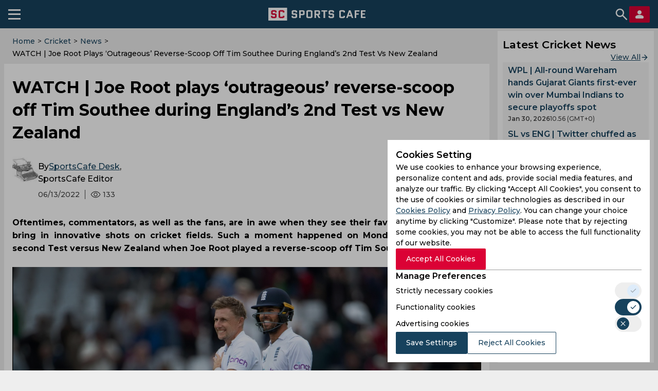

--- FILE ---
content_type: application/javascript; charset=UTF-8
request_url: https://sportscafe.in/assets/js/article.bundle.d16335e7093e4af72ecf.js
body_size: 11045
content:
(()=>{"use strict";function e(t){var r=n[t];if(void 0!==r)return r.exports;var l=n[t]={exports:{}};return a[t].call(l.exports,l,l.exports,e),l.exports}var t,a={21:(e,t,a)=>{Object.defineProperty(t,"__esModule",{value:!0}),t.default=void 0;let n=null;n=a(14839);t.default=n},1963:(e,t,a)=>{var n=a(24994);Object.defineProperty(t,"__esModule",{value:!0}),t.default=void 0;var r=n(a(43693)),l=function(e,t){if("function"==typeof WeakMap)var a=new WeakMap,n=new WeakMap;return function(e,t){if(!t&&e&&e.__esModule)return e;var r,l,s={__proto__:null,default:e};if(null===e||"object"!=typeof e&&"function"!=typeof e)return s;if(r=t?n:a){if(r.has(e))return r.get(e);r.set(e,s)}for(const t in e)"default"!==t&&{}.hasOwnProperty.call(e,t)&&((l=(r=Object.defineProperty)&&Object.getOwnPropertyDescriptor(e,t))&&(l.get||l.set)?r(s,t,l):s[t]=e[t]);return s}(e,t)}(a(15299)),s=n(a(5556));class o extends l.Component{constructor(){super(...arguments),(0,r.default)(this,"getColor",(()=>"like"===this.props.reaction.id?"#008940":"#DB0235"))}render(){const{reaction:e,isActive:t}=this.props;return l.default.createElement("div",{className:"comment-reaction",onClick:()=>this.props.onClick(e)},l.default.createElement("span",{className:"comment-reaction__symbol"+(t?" comment-reaction__symbol_active":""),style:{color:this.getColor()}},e.title),l.default.createElement("span",{className:"comment-reaction__number"+(t?" comment-reaction__number_active":""),style:{color:t?this.getColor():"#444"}},e.amount))}}o.propTypes={reaction:s.default.object,isActive:s.default.bool,onClick:s.default.func};t.default=o},4590:(e,t,a)=>{var n=a(24994);Object.defineProperty(t,"__esModule",{value:!0}),t.computeArticleLink=function(e,t,a){return"/"+e+"/articles/"+(0,l.format)((0,l.tz)(new Date(t),s),"yyyy/MMM/dd").toLowerCase()+"/"+a};var r=n(a(88259)),l=a(12391);let s=r.default.get("app.timezone")},6290:(e,t,a)=>{var n=a(24994);Object.defineProperty(t,"__esModule",{value:!0}),t.default=void 0;var r=n(a(43693)),l=function(e,t){if("function"==typeof WeakMap)var a=new WeakMap,n=new WeakMap;return function(e,t){if(!t&&e&&e.__esModule)return e;var r,l,s={__proto__:null,default:e};if(null===e||"object"!=typeof e&&"function"!=typeof e)return s;if(r=t?n:a){if(r.has(e))return r.get(e);r.set(e,s)}for(const t in e)"default"!==t&&{}.hasOwnProperty.call(e,t)&&((l=(r=Object.defineProperty)&&Object.getOwnPropertyDescriptor(e,t))&&(l.get||l.set)?r(s,t,l):s[t]=e[t]);return s}(e,t)}(a(15299)),s=n(a(5556)),o=n(a(73558)),i=n(a(64624)),c=a(9862),u=a(66384),d=a(66384);class m extends l.Component{constructor(e){super(e),(0,r.default)(this,"onSortChange",(e=>{const{name:t,value:a}=e.target;this.setState({[t]:a},this.getComments)})),(0,r.default)(this,"getComments",(async()=>{const{entityType:e,entityId:t}=this.props,{sortBy:a,initialComments:n}=this.state,r=await(0,c.fetchComments)(`/v2/comments/${e}/${t}?sortField=${a}&sortDirection=desc&skip=0&limit=${n}`);this.setState({comments:r})})),(0,r.default)(this,"onSubmit",(async(e,t)=>{const{entityType:a,entityId:n}=this.props,{comments:r,account:l}=this.state,s=`/v2/comments/${a}/${n}`,o={message:e};t&&(o.parentId=t);const i=await(0,c.sendComment)(s,o);if(i.author=l,t){const e=r.items.findIndex((e=>e.id===t));return r.items[e].children.unshift(i),this.setState({comments:r})}this.setState({comments:{items:[i,...r.items],total:r.total+1}})})),(0,r.default)(this,"onDelete",(async(e,t)=>{try{await(0,c.deleteComment)(`/v2/comments/${e.id||e._id}`);const{items:a,total:n}=this.state.comments;if("approved"===e.status)return a[t].isDeleted=!0,this.setState({comments:{items:a,total:n}});a.splice(t,1),this.setState({comments:{items:a,total:n-1}})}catch(e){}})),(0,r.default)(this,"showMore",(()=>{this.setState({initialComments:this.state.initialComments+this.props.initialComments},this.getComments)})),(0,r.default)(this,"setupAccount",(async()=>{const e=await(0,u.getAccount)();this.setState({account:e})})),(0,r.default)(this,"setupProvider",(async()=>{const e=(await(0,d.getProviders)()).providers.find((e=>"Google"===e.provider));this.setState({googleProvider:e})})),this.state={comments:e.comments,initialComments:e.initialComments,account:null,sortBy:"modificationDate",sortOptions:[{title:"Latest",value:"modificationDate"},{title:"Most Liked",value:"vote"}],googleProvider:null}}async componentDidMount(){Promise.all([this.getComments(),this.setupAccount(),this.setupProvider()])}render(){const{comments:e,initialComments:t,account:a,sortBy:n,sortOptions:r,googleProvider:s}=this.state,{items:c,total:u}=e;return l.default.createElement("section",{className:"comments-block no-toc"},l.default.createElement("h2",{className:"comments-block__title"},"Comments"),l.default.createElement(i.default,{onSubmit:this.onSubmit,account:a,googleProvider:s,saveComment:!0,id:"saved-comment"}),l.default.createElement("div",{className:"comments-block__total-sect"},l.default.createElement("h3",{className:"comments-block__total"},u," Comments"),l.default.createElement("select",{className:"comments-block__dropdown",value:n,onChange:this.onSortChange,name:"sortBy","aria-label":"Sort"},r.map((e=>l.default.createElement("option",{key:e.title,value:e.value},e.title))))),l.default.createElement("div",{className:"comments-wrapper"},c.map(((e,t)=>l.default.createElement(o.default,{key:e.id||e._id,index:t,comment:e,account:a,onDelete:this.onDelete,onSubmit:this.onSubmit,entityId:this.props.entityId,entityType:this.props.entityType,googleProvider:s}))),u>t&&l.default.createElement("button",{className:"comments-block__show-more",onClick:this.showMore},"Show more comments")))}}m.propTypes={entityId:s.default.string.isRequired,entityType:s.default.string.isRequired,comments:s.default.object.isRequired,initialComments:s.default.number.isRequired};t.default=m},9862:(e,t,a)=>{var n=a(24994);Object.defineProperty(t,"__esModule",{value:!0}),t.deleteComment=async function(e){return await(0,r.fetchData)(i+e,{method:"DELETE",mode:"cors"})},t.fetchComments=function(e){const t=(0,s.createHeaders)();return o.default.getOrSet(e,(async()=>{const a=await(0,r.fetchData)(i+e,{headers:t});return await a.json()}),120)},t.getCommentReactionsList=void 0,t.hasFlag=function(e,t){return(e&t)===t},t.sendComment=async function(e,t){const a=await(0,r.fetchData)(i+e,{method:"POST",body:JSON.stringify(t),mode:"cors"});return await a.json()},t.setupCommentReactions=function(e){const t=c();return t.forEach((t=>t.amount=e[t.id])),t};var r=a(66384),l=n(a(88259)),s=a(37722),o=n(a(21));const i=l.default.get("app.scapi_api"),c=()=>[{value:2,id:"like",title:"+"},{value:4,id:"dislike",title:"-"}];t.getCommentReactionsList=c},14839:(e,t)=>{Object.defineProperty(t,"__esModule",{value:!0}),t.get=function(){return Promise.resolve(null)},t.getOrSet=function(e,t){return t()},t.removeAll=function(){},t.set=function(){return Promise.resolve()}},29632:(e,t,a)=>{var n=a(24994);Object.defineProperty(t,"__esModule",{value:!0}),t.default=void 0;var r=function(e,t){if("function"==typeof WeakMap)var a=new WeakMap,n=new WeakMap;return function(e,t){if(!t&&e&&e.__esModule)return e;var r,l,s={__proto__:null,default:e};if(null===e||"object"!=typeof e&&"function"!=typeof e)return s;if(r=t?n:a){if(r.has(e))return r.get(e);r.set(e,s)}for(const t in e)"default"!==t&&{}.hasOwnProperty.call(e,t)&&((l=(r=Object.defineProperty)&&Object.getOwnPropertyDescriptor(e,t))&&(l.get||l.set)?r(s,t,l):s[t]=e[t]);return s}(e,t)}(a(15299)),l=a(65122),s=n(a(84792)),o=n(a(5556));class i extends r.Component{render(){const{reactions:e,value:t}=this.props;return r.default.createElement("div",{className:"reactions-list"},e&&e.map((e=>r.default.createElement(s.default,{key:e.id,reaction:e,isActive:(0,l.hasFlag)(t,e.value),onClick:this.props.onClick}))))}}i.propTypes={reactions:o.default.array,value:o.default.number,onClick:o.default.func};t.default=i},30150:(e,t,a)=>{var n=a(24994);Object.defineProperty(t,"__esModule",{value:!0}),t.default=void 0;var r=n(a(43693)),l=n(a(15299)),s=n(a(88259)),o=a(37722),i=n(a(5556));let c="url("+s.default.get("app.images_cdn")+"/screact/shells/articles/social_icons_sprites.png)";var u={icon:{facebook:{display:"block",backgroundImage:c,backgroundPosition:"50% 2%",width:"32px",height:"32px"},twitter:{display:"block",backgroundImage:c,backgroundPosition:"25% 2%",width:"32px",height:"32px"},faceA:{background:"linear-gradient(to bottom, #5F77AF, #4F69A7)",borderRadius:"3px",marginRight:"5px",display:"inline-block",":hover":{background:"linear-gradient(to bottom, #4F69A7, #5F77AF)"}},twitA:{background:"linear-gradient(to bottom, #00AAEF, #0A9DEC)",borderRadius:"3px",marginLeft:"5px",display:"inline-block",":hover":{background:"linear-gradient(to bottom, #0A9DEC, #00AAEF)"}}},outer:{visibility:"hidden",opacity:0,textAlign:"center",marginTop:"5px",display:"none","@media screen and (min-width : 960px)":{textAlign:"right",display:"block"},transition:"opacity 0.3s linear"}};class d extends l.default.Component{constructor(e){super(e),this.createLink=this.createLink.bind(this)}createLink(e){return encodeURIComponent((0,o.getHostlink)()+this.props.link+"?utm_medium=website&utm_source="+e+"&utm_campaign=shareButton")}componentDidMount(){let e="shareBloc"+this.props.id,t=document.querySelectorAll(".inline-quote"),a=document.getElementById(e);t[this.props.id].onmouseenter=function(){a.style.visibility="visible",a.style.opacity=1}.bind(this),t[this.props.id].onmouseleave=function(){a.style.visibility="hidden",a.style.opacity=0}.bind(this)}render(){let e={facebook:"https://www.facebook.com/dialog/share?app_id=316475308476317&display=popup&href="+this.createLink("facebook")+"&name="+encodeURIComponent(this.props.shareText),twitter:"https://twitter.com/intent/tweet?url="+this.createLink("twitter")+"&text="+this.props.shareText};return l.default.createElement("div",{id:"shareBloc"+this.props.id,style:u.outer},l.default.createElement("a",{href:e.facebook,style:u.icon.faceA,key:"0"},l.default.createElement("div",{style:u.icon.facebook})),l.default.createElement("a",{href:e.twitter,style:u.icon.twitA,key:"1"},l.default.createElement("div",{style:u.icon.twitter})))}}(0,r.default)(d,"propTypes",{id:i.default.number,shareText:i.default.string,link:i.default.string});t.default=d},37859:(e,t,a)=>{var n=a(24994);Object.defineProperty(t,"__esModule",{value:!0}),t.default=void 0;var r=n(a(43693)),l=function(e,t){if("function"==typeof WeakMap)var a=new WeakMap,n=new WeakMap;return function(e,t){if(!t&&e&&e.__esModule)return e;var r,l,s={__proto__:null,default:e};if(null===e||"object"!=typeof e&&"function"!=typeof e)return s;if(r=t?n:a){if(r.has(e))return r.get(e);r.set(e,s)}for(const t in e)"default"!==t&&{}.hasOwnProperty.call(e,t)&&((l=(r=Object.defineProperty)&&Object.getOwnPropertyDescriptor(e,t))&&(l.get||l.set)?r(s,t,l):s[t]=e[t]);return s}(e,t)}(a(15299)),s=n(a(5556));class o extends l.Component{render(){const{author:e,photoLink:t,authorLink:a,date:n,dateTime:r,views:s}=this.props;return l.default.createElement("div",{className:"card-author"},l.default.createElement("div",{className:"card-author__author-image"},l.default.createElement("img",{src:t,alt:e})),l.default.createElement("div",{className:"article__info-text"},l.default.createElement("p",{className:"card-author__author"},"By",l.default.createElement("span",null,l.default.createElement("a",{href:a},e),","),"SportsCafe Editor"),n&&l.default.createElement("div",{className:"card-author__info"},l.default.createElement("time",{dateTime:r,className:"card-author__date"},n),s&&l.default.createElement("div",{className:"card-author__views"},s))))}}t.default=o,(0,r.default)(o,"propTypes",{author:s.default.string,photoLink:s.default.string,authorLink:s.default.string,date:s.default.string,dateTime:s.default.string,views:s.default.number})},43358:(e,t,a)=>{var n=a(24994);Object.defineProperty(t,"__esModule",{value:!0}),t.default=void 0;var r=n(a(43693)),l=n(a(15299)),s=n(a(5556));class o extends l.default.Component{constructor(e){super(e),this.state={}}render(){const{provider:e,href:t,onClick:a}=this.props;return l.default.createElement("div",{onClick:a,className:"google-btn"},l.default.createElement("span",{className:"google-btn__icon"}),l.default.createElement("span",{className:"google-btn__text"},e),!a&&l.default.createElement("a",{href:t,className:"google-btn__link"}))}}t.default=o,(0,r.default)(o,"propTypes",{provider:s.default.string,href:s.default.string,onClick:s.default.func})},50849:(e,t,a)=>{var n=a(24994);Object.defineProperty(t,"__esModule",{value:!0}),t.default=void 0;var r=n(a(43693)),l=n(a(15299)),s=n(a(5556));class o extends l.default.Component{render(){const{closeModal:e,onDelete:t,message:a,buttonText:n}=this.props;return l.default.createElement("div",{className:"account-delete-modal"},l.default.createElement("div",{className:"account-delete-modal__block"},l.default.createElement("div",{className:"account-delete-modal__content"},l.default.createElement("p",{className:"account-delete-modal__text"},a),l.default.createElement("div",{className:"account-delete-modal__btns"},l.default.createElement("button",{className:"account-delete-modal__btn",onClick:e},"No, cancel"),l.default.createElement("button",{className:"account-delete-modal__btn account-delete-modal__btn_delete",onClick:t},n)))))}}t.default=o,(0,r.default)(o,"propTypes",{message:s.default.string,buttonText:s.default.string,closeModal:s.default.func,onDelete:s.default.func})},51079:(e,t,a)=>{function n(e,t){var a=Object.keys(e);if(Object.getOwnPropertySymbols){var n=Object.getOwnPropertySymbols(e);t&&(n=n.filter((function(t){return Object.getOwnPropertyDescriptor(e,t).enumerable}))),a.push.apply(a,n)}return a}function r(e){for(var t=1;t<arguments.length;t++){var a=null!=arguments[t]?arguments[t]:{};t%2?n(Object(a),!0).forEach((function(t){(0,s.default)(e,t,a[t])})):Object.getOwnPropertyDescriptors?Object.defineProperties(e,Object.getOwnPropertyDescriptors(a)):n(Object(a)).forEach((function(t){Object.defineProperty(e,t,Object.getOwnPropertyDescriptor(a,t))}))}return e}var l=a(24994);Object.defineProperty(t,"__esModule",{value:!0}),t.default=void 0;var s=l(a(43693)),o=function(e,t){if("function"==typeof WeakMap)var a=new WeakMap,n=new WeakMap;return function(e,t){if(!t&&e&&e.__esModule)return e;var r,l,s={__proto__:null,default:e};if(null===e||"object"!=typeof e&&"function"!=typeof e)return s;if(r=t?n:a){if(r.has(e))return r.get(e);r.set(e,s)}for(const t in e)"default"!==t&&{}.hasOwnProperty.call(e,t)&&((l=(r=Object.defineProperty)&&Object.getOwnPropertyDescriptor(e,t))&&(l.get||l.set)?r(s,t,l):s[t]=e[t]);return s}(e,t)}(a(15299)),i=l(a(1963)),c=a(9862),u=l(a(3300)),d=a(37722),m=l(a(5556));class p extends o.Component{constructor(e){super(e),(0,s.default)(this,"setReactions",(0,d.debounce)((e=>{const t=(0,d.createHeaders)("POST");(0,u.default)({method:"POST",url:`/v2/comments/${this.props.commentId}/reactions`,useDefaultHost:!0,body:{value:e},headers:t})}),300)),(0,s.default)(this,"handleClick",(e=>{const t=this.state.value;let a,n;(0,c.hasFlag)(t,e.value)?(n=0,a=e.amount-1):(n=e.value,a=e.amount+1);const l=[...this.state.reactions],s=l.findIndex((t=>t.id===e.id)),o=r(r({},l[s]),{},{amount:a});if(l[s]=o,t&&t!==e.value){const e=l.findIndex((e=>e.value===t)),a=r(r({},l[e]),{},{amount:l[e].amount-1});l[e]=a}this.setReactions(n),this.setState({value:n,reactions:l})})),(0,s.default)(this,"setup",(()=>{const e=(0,c.setupCommentReactions)(this.props.reactions);this.setState({reactions:e,value:this.props.reactions.value})})),this.state={reactions:null,value:0}}componentDidUpdate(e){this.props.reactions!=e.reactions&&this.setup()}componentDidMount(){this.setup()}render(){const{value:e}=this.state,t=this.state.reactions||this.props.nodeReactions;return o.default.createElement("div",{className:"comment-reactions"},t&&t.map((t=>o.default.createElement(i.default,{key:t.id,reaction:t,isActive:(0,c.hasFlag)(e,t.value),onClick:this.handleClick}))))}}p.propTypes={reactions:m.default.object,nodeReactions:m.default.array,commentId:m.default.string.isRequired};t.default=p},56833:(e,t,a)=>{var n=a(24994);Object.defineProperty(t,"__esModule",{value:!0}),t.default=void 0;var r=n(a(43693)),l=n(a(64169)),s=n(a(15299)),o=a(37722),i=n(a(75186)),c=(n(a(29632)),n(a(67759))),u=n(a(6290)),d=n(a(37859)),m=a(63489),p=n(a(98355)),f=n(a(5556)),h=n(a(96575)),g=n(a(83827));class y extends s.default.Component{constructor(e){super(e),this.dataContentTemplate={images:{featured:{path:null,pathString:null,description:null,credits:null}},title:null,headline:null,classifications:{tags:[]},content:null,contentSummary:null,author:{authorImageLink:null,authorName:null,authorAbout:null,authorSocial:null,authorId:null,authorPageLink:null},publishDateFormatted:null,link:null}}static createRenderBlocks(e){let t=0,a=new _,n=0;for(let r of e.content){let e="quote"===r.type&&-1!==r.content.indexOf("news-quote");e&&(n>0&&a.addAd(),n+=1),a.addContent(r.content),"text"===r.type?t+=r.size:e||(t+=150),t>650&&(a.addAd(),t=0)}1===n&&a.addAd(),e.renderBlocks=a.renderBlockArray}generateTagsLink(e){let t="";return e.forEach((function(e){t=t+"/"+e})),t}getTagList(e){let t=[];for(let a of e.categories.players)t.push({name:a,link:this.generateTagsLink([e.sections.sport,"player",a])});for(let a of e.categories.tournaments)t.push({name:a,link:this.generateTagsLink([e.sections.sport,"tournament",a])});for(let a of e.categories.teams)t.push({name:a,link:this.generateTagsLink([e.sections.sport,"team",a])});return t}getThumbnails(e){const t=e.replace(".scorimg.webp",".webp").replace(".scorimg.jpeg",".webp").replace(".scorimg.jpg",".webp").replace(".scorimg.webp",".webp");this.thumbnails={large:t.replace(".webp","-1200x1200.webp"),medium:t.replace(".webp","-1000x1000.webp"),small:t.replace(".webp","-700x700.webp"),xsmall:t.replace(".webp","-350x350.webp")}}render(){const{reactions:e,display:t,initial:a,comments:n,breadcrumbs:r,isFirstArticle:f,relatedArticlesByTags:_}=this.props;let v=this.props.article,b=this.props.req||null,w=(0,o.getPageTags)(b),k=l.default.defaultsDeep(this.props.article,this.dataContentTemplate)||{},E="post-body-image"+v._id,C="post-body-content"+v._id,O=(0,m.getImageUrl)(k.images.featured.pathString),P=k.images.featured.pathString.search(".scorimg.")>0;P&&(this.getThumbnails(O),this.thumbnailsStr=`${this.thumbnails.large} 1200w, ${this.thumbnails.medium} 1000w, ${this.thumbnails.small} 700w, ${this.thumbnails.xsmall} 500w`);let j=this.getTagList(k.classifications);k.shareDep={link:k.link,title:k.title,tags:k.classifications.tags,path:k.images.featured.path},y.createRenderBlocks(v);let S=v.link.slice(1);const M=(0,m.getImageUrl)(k.author.authorImageLink);return s.default.createElement("article",{style:!f&&{marginTop:"16px"},className:"article-container","data-share-dep":JSON.stringify(k.shareDep),"data-article-id":v._id,"data-article-link":S,"data-article-title":v.title},f&&s.default.createElement("div",{className:"breadcrumbs-outer-wrapper"},s.default.createElement(p.default,{breadCrumbs:r})),s.default.createElement("div",{className:"article scmp-text-wrapper",style:{position:"relative"}},s.default.createElement("h1",{className:"article__title"},k.headline?k.headline:k.title),t.author&&s.default.createElement(d.default,{photoLink:M,author:k.author.authorName,authorLink:"/author/"+k.author.authorId,dateTime:k.publishDate,date:k.publishDateFormatted,views:k.views}),k.contentSummary&&s.default.createElement("p",{className:"article__summary"},k.contentSummary),s.default.createElement("div",{className:"article__poster",id:E},P?s.default.createElement("div",{itemScope:!0,itemType:"https://schema.org/ImageObject"},s.default.createElement("img",{decoding:"async",width:"900",height:"500",src:O,alt:k.images.featured.description,loading:"eager",srcSet:this.thumbnailsStr}),s.default.createElement("meta",{itemProp:"contentUrl",content:O}),s.default.createElement("meta",{itemProp:"thumbnail",content:this.thumbnails.large}),s.default.createElement("meta",{itemProp:"thumbnail",content:this.thumbnails.medium}),s.default.createElement("meta",{itemProp:"thumbnail",content:this.thumbnails.small}),s.default.createElement("meta",{itemProp:"thumbnail",content:this.thumbnails.xsmall})):s.default.createElement("img",{loading:"lazy",src:O,alt:k.images.featured.description})),s.default.createElement("div",{style:{marginBottom:"20px"}},s.default.createElement(h.default,{article:this.props.article})),s.default.createElement("div",{id:C,style:{whiteSpace:"normal",wordBreak:"break-word"}},k.content.map(((e,t)=>"yes"===w.is_mobile&&(t-1)%3==0||2===t?s.default.createElement("div",{key:t},s.default.createElement("span",{key:k._id+"_"+t,dangerouslySetInnerHTML:{__html:e.content}})):s.default.createElement("span",{key:k._id+"_"+t,dangerouslySetInnerHTML:{__html:e.content}}))),s.default.createElement("ul",{className:"art-tags"},j.map(((e,t)=>s.default.createElement("li",{className:"art-tags__item",key:t},s.default.createElement("a",{className:"art-tags__link",href:e.link},l.default.startCase(e.name)))))),s.default.createElement(i.default,{type:"article-big"}),s.default.createElement(i.default,{type:"article-small"}),!1,t.reactions&&s.default.createElement(c.default,{fetchUrl:`/v2/article/${v._id}/reactions`}),_&&!!_.length&&s.default.createElement(g.default,{articles:_}),t.comments&&s.default.createElement(u.default,{entityId:v._id,entityType:"Article",comments:n,initialComments:a.comments}))),s.default.createElement("div",{id:"bottom-bar","data-article-id":v._id}))}}(0,r.default)(y,"propTypes",{article:f.default.object,reactions:f.default.object,req:f.default.object,lang:f.default.string,isFirstArticle:f.default.bool,display:f.default.object,initial:f.default.object,comments:f.default.object,originalUrl:f.default.string,breadcrumbs:f.default.array,relatedArticles:f.default.object});class _{constructor(){this.ads=0,this.renderBlockArray=[],this.renderBlockArray.push({content:""})}getLastElement(){return this.renderBlockArray[this.renderBlockArray.length-1]}addContent(e){this.getLastElement().content+=e}addAd(){this.renderBlockArray.push({ad:!0}),this.renderBlockArray.push({content:""}),this.ads+=1}}t.default=y},60764:(e,t,a)=>{function n(e,t){!function(e){let t=(0,i.getHostlink)()+e.link;(window.history&&null===window.history.state||window.history.state&&window.history.state.url!==e.link)&&(window.history.pushState({url:e.link,title:e.title},e.title,t),document.title=e.title)}(e),function(e){const t=document.querySelector(`#share-div${e._id}`);t&&o.default.render(s.default.createElement(c.default,{article:e,className:"shareBar"}),t)}(e)}async function r(e,t){const{display:a,initial:n,comments:r}=window;let l=document.createElement("div");if(o.default.render(s.default.createElement(m.default,{isFirstArticle:t,breadcrumbs:window.breadcrumbs,lang:(0,i.getLang)(),article:e,display:a,initial:n,comments:r}),l),t){const e=p.firstElementChild;p.replaceChild(l,e)}else p.appendChild(l);!function(e){let t=document.querySelectorAll(".shareBlocQuo"),a=document.querySelectorAll(".inline-quote"),n=t.length,r=a.length;if(n<r){for(let e=n;e<r;e++){let t=document.createElement("div");t.className="shareBlocQuo",a[e].appendChild(t)}let t=document.querySelectorAll(".shareBlocQuo");for(let l=n;l<r;l++)o.default.render(s.default.createElement(u.default,{id:l,shareText:a[l].firstElementChild.innerText,key:l,link:e}),t[l])}}(e.link),window.twttr&&twttr.widgets&&twttr.widgets.load()}var l=a(24994),s=l(a(15299)),o=l(a(15299)),i=a(37722),c=l(a(96575)),u=l(a(30150)),d=a(87416),m=l(a(56833));let p=document.querySelector(".sc-center-bar"),f=[],h=!1,g=null,y=0,_=!1;(0,i.initializeTwitter)(),(window.article?Promise.resolve({article:window.article}):(0,d.shellFetchArticle)({req:null})).then((e=>{let{article:t}=e;(0,d.addViews)(t._id),f.push(t),r(t,!0),n(t),window.addEventListener("scroll",(function(e){y=window.scrollY,_||(_=!0,window.requestAnimationFrame((function(){new Promise(((e,t)=>{let a=document.querySelectorAll(".article-container"),l=0,s=window.innerHeight,o=(l+s)/2,c=-1;for(let e of a){c++;let t=e.getBoundingClientRect().top,a=e.getBoundingClientRect().bottom;if(!(t<o&&a>o))continue;let r=f[c];r!==g&&(n(r),g=r);break}let u=a.length-1;if(a[u].getBoundingClientRect().bottom<s+2e3&&!h){const t=f[u];(0,d.getRelatedArticlesByTags)({publishedBefore:t.publishDate,sport:t.classifications.sections.sport,tagsFilters:f[0].classifications.categories}).then((t=>{t.total||(h=!0,e()),(0,d.getArticleById)({articleId:t.data[0]._id,lang:(0,i.getLang)()}).then((t=>{f.push(t),r(t),e()}))}))}else e()})).then((()=>{_=!1}))})))}))})),function(){if("yes"==(0,i.getPageTags)(null).is_mobile){let e=document.getElementById("desktop_right_side_AP_ad");e&&e.parentElement.removeChild(e);let t=document.getElementById("desktop_top_ad_hp_div");t&&t.parentElement.removeChild(t)}}()},64624:(e,t,a)=>{var n=a(24994);Object.defineProperty(t,"__esModule",{value:!0}),t.default=void 0;var r=n(a(43693)),l=function(e,t){if("function"==typeof WeakMap)var a=new WeakMap,n=new WeakMap;return function(e,t){if(!t&&e&&e.__esModule)return e;var r,l,s={__proto__:null,default:e};if(null===e||"object"!=typeof e&&"function"!=typeof e)return s;if(r=t?n:a){if(r.has(e))return r.get(e);r.set(e,s)}for(const t in e)"default"!==t&&{}.hasOwnProperty.call(e,t)&&((l=(r=Object.defineProperty)&&Object.getOwnPropertyDescriptor(e,t))&&(l.get||l.set)?r(s,t,l):s[t]=e[t]);return s}(e,t)}(a(15299)),s=n(a(5556)),o=n(a(43358)),i=a(18851),c=a(31758);class u extends l.Component{constructor(e){super(e),(0,r.default)(this,"onSubmit",(e=>{e.preventDefault(),this.state.message&&(this.props.onSubmit(this.state.message),this.setState({message:""}))})),(0,r.default)(this,"onChange",(e=>{const{name:t,value:a}=e.target;this.setState({[t]:a})})),(0,r.default)(this,"handleSaveComment",(()=>{this.props.saveComment&&!this.props.account&&localStorage.setItem("savedComment",this.state.message)})),(0,r.default)(this,"handleRegistrationClick",(()=>{this.handleSaveComment(),(0,i.setReturnUrl)(),window.location.href="/signup"})),(0,r.default)(this,"handleGoogleClick",(()=>{this.handleSaveComment(),(0,i.setReturnUrl)(),window.location.href=this.props.googleProvider.redirectUrl})),(0,r.default)(this,"moveToSavedComment",(()=>{if(!this.props.saveComment)return;const e=localStorage.getItem("savedComment");e&&(this.setState({message:e}),localStorage.removeItem("savedComment"),(0,c.scrollToElement)(".comments-block"))})),this.state={message:""}}componentDidMount(){this.moveToSavedComment()}render(){const e=this.state.message,{account:t,googleProvider:a,id:n}=this.props;return t?l.default.createElement("form",{id:n,onSubmit:this.onSubmit,className:"comments-textarea"},l.default.createElement("div",{className:"comments-textarea__form-wrapper"},l.default.createElement("textarea",{className:"comments-textarea__form",placeholder:"Leave your comment here",maxLength:1e3,value:e,onChange:this.onChange,name:"message"}),l.default.createElement("span",{className:"comments-textarea__symbol-numb",style:{color:""+(1e3===e.length?"#DB0235":"#9B9B9B")}},e.length,"/1000")),l.default.createElement("button",{className:"comments-textarea__btn",type:"submit"},"Leave a Comment")):l.default.createElement("div",{className:"comments-form"},l.default.createElement("div",{className:"comments-textarea__form-wrapper--unauthorized"},l.default.createElement("textarea",{className:"comments-textarea__form comments-textarea__form--unauthorized",placeholder:"Leave your comment here",maxLength:1e3,value:e,onChange:this.onChange,name:"message"}),l.default.createElement("span",{className:"comments-textarea__symbol-numb--unauthorized",style:{color:""+(1e3===e.length?"#DB0235":"#9B9B9B")}},e.length,"/1000")),l.default.createElement("p",{className:"comments-form__info"},"Sign up or log in to your account to leave comments and reactions"),l.default.createElement("div",{className:"comments-form__btns"},a&&l.default.createElement(o.default,{onClick:this.handleGoogleClick,setReturnUrl:!0,provider:`Log In with ${a.provider}`,href:a.redirectUrl}),l.default.createElement("button",{className:"comments-form__btn",onClick:this.handleRegistrationClick},"Sign up")))}}u.propTypes={onSubmit:s.default.func.isRequired,account:s.default.object,googleProvider:s.default.object,saveComment:s.default.bool,id:s.default.string};t.default=u},65122:(e,t,a)=>{async function n(e){const t=(0,o.createHeaders)("GET");return await(0,s.default)({method:"GET",url:e,useDefaultHost:!0,headers:t,cacheTime:120})}function r(e){const t=c();return t.forEach((t=>t.amount=e[t.id])),t}var l=a(24994);Object.defineProperty(t,"__esModule",{value:!0}),t.fetchReactions=n,t.getReactionList=async function(e){const t=await n(e);return{reactions:r(t.reactions),value:t.value}},t.getReactionsList=void 0,t.hasFlag=function(e,t){return(e&t)===t},t.setupReactions=r;var s=l(a(3300)),o=a(37722);const i=(0,a(63489).getImageUrl)("/articles"),c=()=>[{value:8,id:"laught",alt:"laught",image:`${i}/laugh.scorimg.webp`},{value:32,id:"astonishment",alt:"astonishment",image:`${i}/shyness.scorimg.webp`},{value:16,id:"sadness",alt:"sadness",image:`${i}/sadness.scorimg.webp`},{value:1,id:"heart",alt:"heart",image:`${i}/heart-icon.scorimg.webp`},{value:2,id:"like",alt:"like",image:`${i}/like.scorimg.webp`},{value:4,id:"dislike",alt:"dislike",image:`${i}/dislike.scorimg.webp`}];t.getReactionsList=c},67759:(e,t,a)=>{function n(e,t){var a=Object.keys(e);if(Object.getOwnPropertySymbols){var n=Object.getOwnPropertySymbols(e);t&&(n=n.filter((function(t){return Object.getOwnPropertyDescriptor(e,t).enumerable}))),a.push.apply(a,n)}return a}function r(e){for(var t=1;t<arguments.length;t++){var a=null!=arguments[t]?arguments[t]:{};t%2?n(Object(a),!0).forEach((function(t){(0,s.default)(e,t,a[t])})):Object.getOwnPropertyDescriptors?Object.defineProperties(e,Object.getOwnPropertyDescriptors(a)):n(Object(a)).forEach((function(t){Object.defineProperty(e,t,Object.getOwnPropertyDescriptor(a,t))}))}return e}var l=a(24994);Object.defineProperty(t,"__esModule",{value:!0}),t.default=void 0;var s=l(a(43693)),o=function(e,t){if("function"==typeof WeakMap)var a=new WeakMap,n=new WeakMap;return function(e,t){if(!t&&e&&e.__esModule)return e;var r,l,s={__proto__:null,default:e};if(null===e||"object"!=typeof e&&"function"!=typeof e)return s;if(r=t?n:a){if(r.has(e))return r.get(e);r.set(e,s)}for(const t in e)"default"!==t&&{}.hasOwnProperty.call(e,t)&&((l=(r=Object.defineProperty)&&Object.getOwnPropertyDescriptor(e,t))&&(l.get||l.set)?r(s,t,l):s[t]=e[t]);return s}(e,t)}(a(15299)),i=a(65122),c=l(a(29632)),u=l(a(3300)),d=a(37722),m=l(a(5556));class p extends o.Component{constructor(e){super(e),(0,s.default)(this,"setReactions",(0,d.debounce)(((e,t)=>{const a=(0,d.createHeaders)("POST");(0,u.default)({method:"POST",url:e,useDefaultHost:!0,body:{value:t},headers:a})}),300)),(0,s.default)(this,"handleClick",(e=>{const t=this.state.value;let a,n;(0,i.hasFlag)(t,e.value)?(n=t-e.value,a=e.amount-1):(n=t+e.value,a=e.amount+1);const l=[...this.state.reactions],s=l.findIndex((t=>t.id===e.id)),o=r(r({},l[s]),{},{amount:a});l[s]=o,this.setReactions(this.props.fetchUrl,n),this.setState({value:n,reactions:l})})),(0,s.default)(this,"setup",(async()=>{const e=await(0,i.getReactionList)(this.props.fetchUrl);this.setState({reactions:e.reactions,value:e.value})})),this.state={reactions:e.reactions,value:e.value}}componentDidMount(){this.setup()}render(){const{reactions:e,value:t}=this.state;return o.default.createElement(c.default,{reactions:e,value:t,onClick:this.handleClick})}}p.propTypes={fetchUrl:m.default.string,reactions:m.default.array,value:m.default.number};t.default=p},73558:(e,t,a)=>{var n=a(24994);Object.defineProperty(t,"__esModule",{value:!0}),t.default=void 0;var r=n(a(43693)),l=function(e,t){if("function"==typeof WeakMap)var a=new WeakMap,n=new WeakMap;return function(e,t){if(!t&&e&&e.__esModule)return e;var r,l,s={__proto__:null,default:e};if(null===e||"object"!=typeof e&&"function"!=typeof e)return s;if(r=t?n:a){if(r.has(e))return r.get(e);r.set(e,s)}for(const t in e)"default"!==t&&{}.hasOwnProperty.call(e,t)&&((l=(r=Object.defineProperty)&&Object.getOwnPropertyDescriptor(e,t))&&(l.get||l.set)?r(s,t,l):s[t]=e[t]);return s}(e,t)}(a(15299)),s=n(a(5556)),o=a(12391),i=n(a(64624)),c=n(a(86782)),u=n(a(51079)),d=a(18851),m=n(a(50849));class p extends l.Component{constructor(e){super(e),(0,r.default)(this,"getStatusState",(e=>{switch(e){case"approved":return{statusColor:"#008940",statusText:"Moderated"};case"declined":return{statusColor:"#DB0235",statusText:"Deleted after moderation"};default:return{statusColor:"#444444",statusText:"On moderation"}}})),(0,r.default)(this,"handleReply",(e=>{this.props.onSubmit(e,this.props.comment._id||this.props.comment.id)})),(0,r.default)(this,"toggleReply",(()=>{this.setState({isReplyOpen:!this.state.isReplyOpen})})),(0,r.default)(this,"toggleReplyCommentList",(()=>{this.setState({isReplyCommentListOpen:!this.state.isReplyCommentListOpen})})),(0,r.default)(this,"openDeleteModal",(()=>{this.setState({isDeleteModalOpen:!0})})),(0,r.default)(this,"closeDeleteModal",(()=>{this.setState({isDeleteModalOpen:!1})})),(0,r.default)(this,"handleDeleteComment",(()=>{this.props.onDelete(this.props.comment,this.props.index),this.closeDeleteModal()})),this.state={isReplyOpen:!1,isReplyCommentListOpen:!0,isDeleteModalOpen:!1}}render(){const{isReplyOpen:e,isReplyCommentListOpen:t,isDeleteModalOpen:a}=this.state,{comment:n,account:r,commentsMap:s,googleProvider:p}=this.props,{statusColor:f,statusText:h}=this.getStatusState(n.status),{firstname:g,lastname:y,nickname:_}=n.author,v=(0,d.getAvatar)(n.author?n.author.avatar:null),b=n.author?n.author.nickname.charAt(0):"",w="declined"===n.status?" comment_declined":"",k="declined"===n.status?"Hide":"Delete",E=t?"comment__replies-arr comment__replies-arr_active":"comment__replies-arr",C="declined"===n.status?"Are you sure you want to hide the comment from your feed?":"Are you sure you want to delete the comment?",O="declined"===n.status?"Yes, hide it":"Yes, delete it",P=g||y?`${g||""} ${y||""}`.trim():_;return l.default.createElement("article",{className:`comment${w}`},a&&l.default.createElement(m.default,{closeModal:this.closeDeleteModal,onDelete:this.handleDeleteComment,message:C,buttonText:O}),l.default.createElement("div",{className:"comment__heading"},l.default.createElement("div",{className:"comment__user"},l.default.createElement("div",{className:"comment__user-pic"},v?l.default.createElement("img",{src:v,alt:"user"}):l.default.createElement("span",{className:"comment__user-letter"},b)),l.default.createElement("div",{className:"comment__user-info"},l.default.createElement("h3",{className:"comment__user-name"},P),l.default.createElement("time",{className:"comment__add-time"},(0,o.formatDistanceToNowStrict)(new Date(n.modificationDate),{addSuffix:!0})))),r&&r.id===n.author.id&&l.default.createElement("span",{className:"comment__status",style:{color:f}},h)),s&&n.parentId!==n.rootId&&l.default.createElement("div",{className:"comment__reply-wrapper"},s.get(n.parentId).isDeleted?l.default.createElement("p",{className:"comment__deleted-text"},"The comment was deleted"):l.default.createElement("div",{className:"comment__reply-comment"},l.default.createElement("p",{className:"comment__user-name comment__user-name_reply"},P),l.default.createElement("p",{className:"comment__text comment__text_reply"},s.get(n.parentId).message))),n.isDeleted?l.default.createElement("p",{className:"comment__deleted-text"},"The comment was deleted"):l.default.createElement("p",{className:"comment__text"},n.message),l.default.createElement("div",{className:"comment__reactions-list"},"approved"===n.status&&l.default.createElement(u.default,{reactions:n.reactions,commentId:n.id}),!1,"approved"===n.status&&!!n.children.length&&l.default.createElement("div",{className:"comment__replies",onClick:this.toggleReplyCommentList},n.children.length," Replies",l.default.createElement("span",{className:E})),"approved"===n.status&&!n.isDeleted&&l.default.createElement("p",{onClick:this.toggleReply,className:"comment__reply"},"Reply"),r&&r.id===n.author.id&&!n.isDeleted&&l.default.createElement("p",{onClick:this.openDeleteModal,className:"comment__delete"},k)),e&&l.default.createElement("div",{className:"comment__textarea-wrapper"},l.default.createElement(i.default,{onSubmit:this.handleReply,account:r,googleProvider:p})),t&&n.children&&!!n.children.length&&!s&&l.default.createElement(c.default,{comments:n.children,entityType:this.props.entityType,entityId:this.props.entityId,account:r,parentComment:n}))}}p.propTypes={comment:s.default.object.isRequired,account:s.default.object,googleProvider:s.default.object,onSubmit:s.default.func.isRequired,onDelete:s.default.func.isRequired,entityType:s.default.string,index:s.default.number,entityId:s.default.string,commentsMap:s.default.instanceOf(Map),modalMessage:s.default.string,modalButtonText:s.default.string};t.default=p},83827:(e,t,a)=>{var n=a(24994);Object.defineProperty(t,"__esModule",{value:!0}),t.default=void 0;var r=n(a(15299)),l=a(4590);t.default=e=>{let{articles:t}=e;return r.default.createElement("div",{className:"art-rel-tags__wrapper",style:{marginTop:"20px"}},r.default.createElement("h2",{className:"art-rel-tags__title"},"Related News"),r.default.createElement("div",{className:"art-rel-tags__items"},t.map(((e,t)=>r.default.createElement("a",{href:(0,l.computeArticleLink)(e.classifications.sections.sport,e.publishDate,e.slug[0]),key:t,className:"art-rel-tags__item__wrapper"},r.default.createElement("h3",{className:"art-rel-tags__item__title"},e.title||e.headline),r.default.createElement("div",{className:"art-rel-tags__item__view icon-view-article-arrow"}))))))}},84792:(e,t,a)=>{var n=a(24994);Object.defineProperty(t,"__esModule",{value:!0}),t.default=void 0;var r=function(e,t){if("function"==typeof WeakMap)var a=new WeakMap,n=new WeakMap;return function(e,t){if(!t&&e&&e.__esModule)return e;var r,l,s={__proto__:null,default:e};if(null===e||"object"!=typeof e&&"function"!=typeof e)return s;if(r=t?n:a){if(r.has(e))return r.get(e);r.set(e,s)}for(const t in e)"default"!==t&&{}.hasOwnProperty.call(e,t)&&((l=(r=Object.defineProperty)&&Object.getOwnPropertyDescriptor(e,t))&&(l.get||l.set)?r(s,t,l):s[t]=e[t]);return s}(e,t)}(a(15299)),l=n(a(5556));class s extends r.Component{render(){const{reaction:e,isActive:t}=this.props,a=["reaction"];return t&&a.push("reaction_active"),r.default.createElement("div",{className:a.join(" "),onClick:()=>this.props.onClick(e)},r.default.createElement("img",{className:"reaction__pic",src:e.image,alt:e.alt,width:30,height:30}),r.default.createElement("span",{className:"reaction__numb"},e.amount))}}s.propTypes={reaction:l.default.object,isActive:l.default.bool,onClick:l.default.func};t.default=s},86782:(e,t,a)=>{var n=a(24994);Object.defineProperty(t,"__esModule",{value:!0}),t.default=void 0;var r=n(a(43693)),l=function(e,t){if("function"==typeof WeakMap)var a=new WeakMap,n=new WeakMap;return function(e,t){if(!t&&e&&e.__esModule)return e;var r,l,s={__proto__:null,default:e};if(null===e||"object"!=typeof e&&"function"!=typeof e)return s;if(r=t?n:a){if(r.has(e))return r.get(e);r.set(e,s)}for(const t in e)"default"!==t&&{}.hasOwnProperty.call(e,t)&&((l=(r=Object.defineProperty)&&Object.getOwnPropertyDescriptor(e,t))&&(l.get||l.set)?r(s,t,l):s[t]=e[t]);return s}(e,t)}(a(15299)),s=n(a(5556)),o=n(a(73558)),i=a(9862);class c extends l.Component{constructor(e){super(e),(0,r.default)(this,"onSubmit",(async(e,t)=>{const{entityType:a,entityId:n}=this.props,{comments:r,commentsMap:l}=this.state,s=this.props.account,o=`/v2/comments/${a}/${n}`,c={message:e,parentId:t},u=await(0,i.sendComment)(o,c);u.author=s,r.unshift(u),l.set(u.id,u),this.setState({comments:r,commentsMap:l})})),(0,r.default)(this,"onDelete",(async(e,t)=>{try{await(0,i.deleteComment)(`/v2/comments/${e.id||e._id}`);const a=this.state.comments;if("approved"===e.status)return a[t].isDeleted=!0,this.setState({comments:a});a.splice(t,1),this.setState({comments:a})}catch(e){}})),this.state={comments:e.comments,commentsMap:null}}componentDidMount(){const e=this.state.comments,t=this.props.parentComment,a=new Map(e.map((e=>[e.id,e])));a.set(t.id,t),this.setState({commentsMap:a})}render(){const{comments:e,commentsMap:t}=this.state,a=this.props.account;return l.default.createElement("div",{className:"comments-reply"},e.map(((e,n)=>l.default.createElement(o.default,{key:e.id||e._id,index:n,comment:e,account:a,onDelete:this.onDelete,onSubmit:this.onSubmit,commentsMap:t}))))}}c.propTypes={entityId:s.default.string.isRequired,entityType:s.default.string.isRequired,comments:s.default.array.isRequired,account:s.default.object,parentComment:s.default.object.isRequired};t.default=c},87416:(e,t,a)=>{function n(e,t){var a=Object.keys(e);if(Object.getOwnPropertySymbols){var n=Object.getOwnPropertySymbols(e);t&&(n=n.filter((function(t){return Object.getOwnPropertyDescriptor(e,t).enumerable}))),a.push.apply(a,n)}return a}function r(e){let{routeCase:t}=e;switch(t){case"articleId":return l(e).then((t=>({article:t,params:e,article_meta:"null"})));case"articleSlug":return function(e){let{yyyy:t,mmm:a,dd:n,articleSlug:r,lang:l}=e;return(0,d.default)({method:"GET",url:"/v2/article/getArticleByDateAndSlug",query:{publishDateString:`${t}-${a}-${n}`,slug:r,contentFilter:"break",lang:l},useDefaultHost:!0,cacheTime:300}).then((e=>e.data)).catch((e=>{throw e}))}(e).then((t=>({article:t,params:e,article_meta:"null"})))}}function l(e){let{articleId:t,lang:a}=e;return(0,d.default)({method:"GET",url:`/v2/article/${t}`,query:{contentFilter:"break",lang:a},useDefaultHost:!0,cacheTime:300}).then((e=>e.data)).catch((e=>{throw e}))}var s=a(24994);Object.defineProperty(t,"__esModule",{value:!0}),t.addViews=function(e){return(0,d.default)({method:"POST",url:`/v2/article/${e}/views`,useDefaultHost:!0}).catch((e=>{}))},t.getArticleById=l,t.getMatchUpSchema=function(e){return(0,d.default)({method:"GET",url:`/v0/dataentry/getMatchUpSchemaWithConditions?matchId=${e}`,useDefaultHost:!0}).then((e=>e.data?e.data[0]:null)).catch((e=>{}))},t.getRelatedArticles=function(e){let{articleId:t,publishedBefore:a,sport:n,req:r}=e,l={numOfArticles:15,lang:(0,c.getLang)(r),enrichArticles:!1,publishedBefore:a,sport:n};return(0,d.default)({method:"GET",url:`/v3/article/getRelatedArticles/${t}`,query:l,useDefaultHost:!0,cacheTime:300}).then((e=>e.data)).catch((e=>{}))},t.getRelatedArticlesByTags=async function(e){let{publishedBefore:t,publishedAfter:a,sport:r,tagsFilters:l,noOfArticles:s=1,req:i}=e;const u=function(e){for(var t=1;t<arguments.length;t++){var a=null!=arguments[t]?arguments[t]:{};t%2?n(Object(a),!0).forEach((function(t){(0,o.default)(e,t,a[t])})):Object.getOwnPropertyDescriptors?Object.defineProperties(e,Object.getOwnPropertyDescriptors(a)):n(Object(a)).forEach((function(t){Object.defineProperty(e,t,Object.getOwnPropertyDescriptor(a,t))}))}return e}({noOfArticles:s,lang:(0,c.getLang)(i),publishedBefore:t,publishedAfter:a,sport:r},l);return await(0,d.default)({method:"GET",url:"/v2/article/getArticlesWithConditions",query:u,useDefaultHost:!0})},t.routeDict=void 0,t.shellFetchArticle=function(e){let{req:t=null}=e,a=(0,c.getLang)(t),n=(0,c.getPath)(t);for(let e of m){let t=e.route.match(n);if(t){let n=e.dataFetchCb();return u.default.merge(n,t,{lang:a}),r(n)}}return Promise.reject("No path matched in landing shell")};var o=s(a(43693)),i=s(a(91218)),c=a(37722),u=s(a(64169)),d=s(a(3300));let m=t.routeDict=[{path:"/articles/:articleId",dataFetchCb:()=>({routeCase:"articleId"})},{path:"/articles/:articlePrimaryCategory/:yyyy/:mmm/:dd/:articleSlug",dataFetchCb:()=>({routeCase:"articleSlug"})},{path:"/articles/:articlePrimaryCategory/:yyyy/:mmm/:dd/:articleSlug/lite",dataFetchCb:()=>({routeCase:"articleSlug",hideNavbar:!0})},{path:"/:articlePrimaryCategory/articles/:yyyy/:mmm/:dd/:articleSlug",dataFetchCb:()=>({routeCase:"articleSlug"})},{path:"/:articlePrimaryCategory/articles/:yyyy/:mmm/:dd/:articleSlug/lite",dataFetchCb:()=>({routeCase:"articleSlug",hideNavbar:!0})}];for(let e of m)e.route=new i.default(e.path)},96575:(e,t,a)=>{var n=a(24994);Object.defineProperty(t,"__esModule",{value:!0}),t.default=void 0;var r=n(a(43693)),l=n(a(15299)),s=n(a(5556));class o extends l.default.Component{constructor(e){super(e),this.state={trigger:!1,copiedClass:"art-sh__link_copy"},this.createLink=this.createLink.bind(this),this.socialArray=[{name:"twitter",link:"https://twitter.com/intent/tweet?url="+this.createLink("twitter")+"&text="+(this.props.article.socialTitle?this.props.article.socialTitle:this.props.article.title)+"&hashtags="+this.props.article.classifications.tags.join(",")},{name:"facebook",link:"https://www.facebook.com/dialog/share?app_id=316475308476317&display=popup&href="+this.createLink("facebook")}]}createLink(e){return encodeURIComponent(this.props.hostName+"/"+this.props.article.link+"?utm_medium=website&utm_source="+e+"&utm_campaign=shareButton")}copyLink(e){const t=window.location.href,a=e.target;navigator.clipboard.writeText(t),a.classList.add("copied"),setTimeout((function(){a.classList.remove("copied")}),3e3)}render(){let e=this.socialArray.map(((e,t)=>l.default.createElement("div",{className:"art-sh__item",key:t},l.default.createElement("a",{className:`art-sh__link art-sh__link_${e.name}`,href:e.link,rel:"noopener nofollow","aria-label":e.name})))),t=`shareBar${this.props.article._id}`;return l.default.createElement("div",{className:"art-sh__wrapper",id:t},e,l.default.createElement("div",{className:"art-sh__item"},l.default.createElement("span",{className:"art-sh__link art-sh__link_instagram",onClick:this.copyLink})),l.default.createElement("div",{className:"art-sh__item"},l.default.createElement("span",{className:`art-sh__link ${this.state.copiedClass}`,onClick:this.copyLink})))}}(0,r.default)(o,"propTypes",{article:s.default.object,hostName:s.default.string});t.default=o}},n={};e.m=a,t=[],e.O=(a,n,r,l)=>{if(!n){var s=1/0;for(u=0;u<t.length;u++){for(var[n,r,l]=t[u],o=!0,i=0;i<n.length;i++)(!1&l||s>=l)&&Object.keys(e.O).every((t=>e.O[t](n[i])))?n.splice(i--,1):(o=!1,l<s&&(s=l));if(o){t.splice(u--,1);var c=r();void 0!==c&&(a=c)}}return a}l=l||0;for(var u=t.length;u>0&&t[u-1][2]>l;u--)t[u]=t[u-1];t[u]=[n,r,l]},e.d=(t,a)=>{for(var n in a)e.o(a,n)&&!e.o(t,n)&&Object.defineProperty(t,n,{enumerable:!0,get:a[n]})},e.g=function(){if("object"==typeof globalThis)return globalThis;try{return this||new Function("return this")()}catch(e){if("object"==typeof window)return window}}(),e.o=(e,t)=>Object.prototype.hasOwnProperty.call(e,t),e.r=e=>{"undefined"!=typeof Symbol&&Symbol.toStringTag&&Object.defineProperty(e,Symbol.toStringTag,{value:"Module"}),Object.defineProperty(e,"__esModule",{value:!0})},e.j=275,(()=>{var t={275:0};e.O.j=e=>0===t[e];var a=(a,n)=>{var r,l,[s,o,i]=n,c=0;if(s.some((e=>0!==t[e]))){for(r in o)e.o(o,r)&&(e.m[r]=o[r]);if(i)var u=i(e)}for(a&&a(n);c<s.length;c++)l=s[c],e.o(t,l)&&t[l]&&t[l][0](),t[l]=0;return e.O(u)},n=self.webpackChunkscreact=self.webpackChunkscreact||[];n.forEach(a.bind(null,0)),n.push=a.bind(null,n.push.bind(n))})();var r=e.O(void 0,[76,121],(()=>e(60764)));r=e.O(r)})();